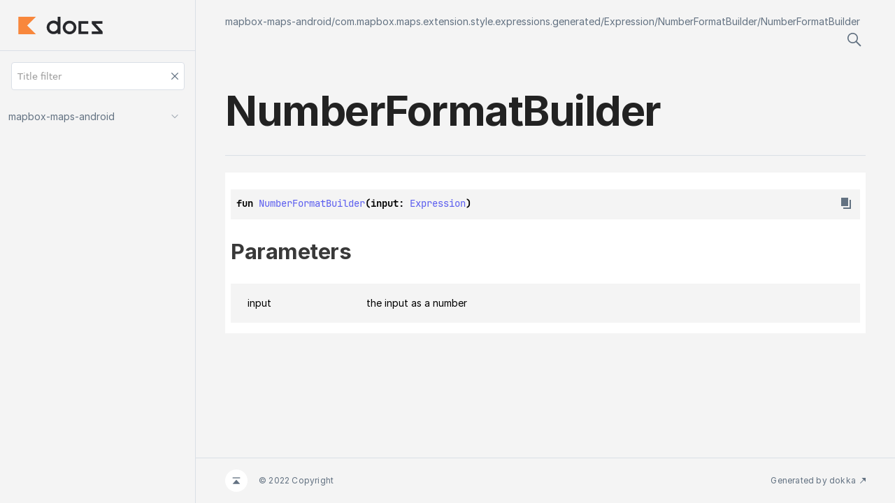

--- FILE ---
content_type: text/html
request_url: https://docs.mapbox.com/android/maps/api/10.6.0/mapbox-maps-android/com.mapbox.maps.extension.style.expressions.generated/-expression/-number-format-builder/-number-format-builder.html
body_size: 874
content:
<html>
  <head>
    <meta name="viewport" content="width=device-width, initial-scale=1" charset="UTF-8">
    <title>NumberFormatBuilder</title>
<link href="../../../../images/logo-icon.svg" rel="icon" type="image/svg"><script>var pathToRoot = "../../../../";</script><script type="text/javascript" src="../../../../scripts/sourceset_dependencies.js" async="async"></script><link href="../../../../styles/style.css" rel="Stylesheet"><link href="../../../../styles/logo-styles.css" rel="Stylesheet"><link href="../../../../styles/jetbrains-mono.css" rel="Stylesheet"><link href="../../../../styles/main.css" rel="Stylesheet"><script type="text/javascript" src="../../../../scripts/clipboard.js" async="async"></script><script type="text/javascript" src="../../../../scripts/navigation-loader.js" async="async"></script><script type="text/javascript" src="../../../../scripts/platform-content-handler.js" async="async"></script><script type="text/javascript" src="../../../../scripts/main.js" async="async"></script>  </head>
  <body>
    <div id="container">
      <div id="leftColumn"><a href="../../../../index.html">
          <div id="logo"></div>
        </a>
        <div id="paneSearch"></div>
        <div id="sideMenu"></div>
      </div>
      <div id="main">
        <div id="leftToggler"><span class="icon-toggler"></span></div>
<script type="text/javascript" src="../../../../scripts/main.js"></script>        <div class="main-content" id="content" pageIds="mapbox-maps-android::com.mapbox.maps.extension.style.expressions.generated/Expression.NumberFormatBuilder/NumberFormatBuilder/#com.mapbox.maps.extension.style.expressions.generated.Expression/PointingToDeclaration//540127926">
          <div class="navigation-wrapper" id="navigation-wrapper">
            <div class="breadcrumbs"><a href="../../../../index.html">mapbox-maps-android</a>/<a href="../../index.html">com.mapbox.maps.extension.style.expressions.generated</a>/<a href="../index.html">Expression</a>/<a href="index.html">NumberFormatBuilder</a>/<a href="-number-format-builder.html">NumberFormatBuilder</a></div>
            <div class="pull-right d-flex">
              <div id="searchBar"></div>
            </div>
          </div>
          <div class="cover ">
            <h1 class="cover"><span>Number</span><wbr></wbr><span>Format</span><wbr></wbr><span><span>Builder</span></span></h1>
          </div>
<div class="divergent-group" data-filterable-current=":sdk-base:dokkaHtml/release" data-filterable-set=":sdk-base:dokkaHtml/release"><div class="with-platform-tags"><span class="pull-right"></span></div>

  <div>
    <div class="platform-hinted " data-platform-hinted="data-platform-hinted"><div class="content sourceset-depenent-content" data-active="" data-togglable=":sdk-base:dokkaHtml/release"><div class="symbol monospace">fun <a href="-number-format-builder.html">NumberFormatBuilder</a>(input: <a href="../index.html">Expression</a>)<span class="top-right-position"><span class="copy-icon"></span><div class="copy-popup-wrapper popup-to-left"><span class="copy-popup-icon"></span><span>Content copied to clipboard</span></div></span></div></div></div>
  </div>
<h2 class="">Parameters</h2><div data-togglable="Parameters"><div class="platform-hinted WithExtraAttributes" data-platform-hinted="data-platform-hinted" data-togglable="Parameters"><div class="content sourceset-depenent-content" data-active="" data-togglable=":sdk-base:dokkaHtml/release"><div data-togglable="Parameters"><div class="table" data-togglable="Parameters"><div class="table-row" data-filterable-current=":sdk-base:dokkaHtml/release" data-filterable-set=":sdk-base:dokkaHtml/release"><div class="main-subrow keyValue WithExtraAttributes"><div class=""><span class="inline-flex"><span><span>input</span></span></span></div><div><div class="title"><div data-togglable="Parameters"><p class="paragraph">the input as a number</p></div></div></div></div></div></div></div></div></div></div></div>
        </div>
        <div class="footer"><span class="go-to-top-icon"><a href="#content"></a></span><span>© 2022 Copyright</span><span class="pull-right"><span>Generated by </span><a href="https://github.com/Kotlin/dokka"><span>dokka</span><span class="padded-icon"></span></a></span></div>
      </div>
    </div>
  </body>
</html>



--- FILE ---
content_type: text/css
request_url: https://docs.mapbox.com/android/maps/api/10.6.0/styles/style.css
body_size: 4644
content:
@import url(https://fonts.googleapis.com/css?family=Open+Sans:300i,400,700);
@import url('https://rsms.me/inter/inter.css');
@import url('jetbrains-mono.css');

:root {
    --breadcrumb-font-color: #637282;
    --hover-link-color: #5B5DEF;
    --average-color: #637282;
    --footer-height: 64px;
    --footer-padding-top: 48px;
    --horizontal-spacing-for-content: 42px;
    --mobile-horizontal-spacing-for-content: 8px;
    --bottom-spacing: 16px;
    --color-scrollbar: rgba(39, 40, 44, 0.40);
    --color-scrollbar-track: #f4f4f4;
}

html {
    height: 100%;
    -webkit-tap-highlight-color: rgba(0, 0, 0, 0);
    scrollbar-color: rgba(39, 40, 44, 0.40) #F4F4F4;
    scrollbar-color: var(--color-scrollbar) var(--color-scrollbar-track);
}

html ::-webkit-scrollbar {
    width: 8px;
    height: 8px;
}

html ::-webkit-scrollbar-track {
    background-color: var(--color-scrollbar-track);
}

html ::-webkit-scrollbar-thumb {
    width: 8px;
    border-radius: 6px;
    background: rgba(39, 40, 44, 0.40);
    background: var(--color-scrollbar);
}
    

.main-content {
    padding-bottom: var(--bottom-spacing);
    z-index: 0;
}

.main-content>* {
    margin-left: var(--horizontal-spacing-for-content);
    margin-right: var(--horizontal-spacing-for-content);
}

.navigation-wrapper {
    display: flex;
    padding: 24px 0;
    flex-wrap: wrap;
    position: sticky;
    top: 0;
    background-color: #f4f4f4;
    padding-top: 19px;
    padding-bottom: 18px;
    z-index: 8;

    /* Reset margin and use padding for border */
    margin-left: 0;
    margin-right: 0;
    padding-left: var(--horizontal-spacing-for-content);
    padding-right: var(--horizontal-spacing-for-content);
}

.navigation-wrapper.sticky-navigation {
    border-bottom: 1px solid #DADFE6;
}

.breadcrumbs {
    color: var(--breadcrumb-font-color);
    overflow-wrap: break-word;
}

.breadcrumbs a {
    color: var(--breadcrumb-font-color)
}

.breadcrumbs a:hover {
    color: var(--hover-link-color)
}

.tabs-section > .section-tab:first-child {
    margin-left: 0;
}

.section-tab {
    border: 0;
    cursor: pointer;
    background-color: transparent;
    border-bottom: 1px solid #DADFE6;
    padding: 11px 3px;
    font-size: 14px;
    color: var(--average-color);
    outline: none;
    margin: 0 8px;
}

.section-tab:hover {
    color: #282E34;
    border-bottom: 2px solid var(--hover-link-color);
}

.section-tab[data-active=''] {
    color: #282E34;
    border-bottom: 2px solid var(--hover-link-color);
}

.tabs-section-body {
    background-color: white;
}

.tabs-section-body > div {
    margin-top: 12px;
}

.tabs-section-body .with-platform-tabs > div {
    margin: 0 12px;
}

.tabs-section-body .table .with-platform-tabs > div {
    margin: 0;
}

.tabs-section-body .with-platform-tabs {
    padding-top: 12px;
    padding-bottom: 12px;
}

.tabs-section-body .with-platform-tabs .sourceset-depenent-content .table-row {
    background-color: #f4f4f4;
    border-bottom: 2px solid white;
}

.cover > .platform-hinted {
    padding-top: 12px;
    margin-top: 12px;
    padding-bottom: 12px;
}

.cover {
    display: flex;
    flex-direction: column;
}

.cover .platform-hinted .sourceset-depenent-content > .symbol,
.cover > .symbol {
    background-color: white;
}

.cover .platform-hinted.with-platform-tabs .sourceset-depenent-content > .symbol {
    background-color: #f4f4f4;
}

.cover .platform-hinted.with-platform-tabs .sourceset-depenent-content > .block ~ .symbol {
    padding-top: 16px;
    padding-left: 0;
}

.cover .sourceset-depenent-content > .block {
    padding: 16px 0;
    font-size: 18px;
    line-height: 28px;
}

.cover .platform-hinted.with-platform-tabs .sourceset-depenent-content > .block {
    padding: 0;
    font-size: 14px;
}

.cover ~ .divergent-group {
    margin-top: 24px;
    padding: 24px 8px 8px 8px;
}

.cover ~ .divergent-group .main-subrow .symbol {
    width: 100%;
}

.cover p.paragraph {
    margin-top: 4px;
}

.divergent-group {
    background-color: white;
    padding: 8px 0px 8px 0;
    margin-bottom: 2px;
}

.divergent-group .table-row {
    background-color: #F4F4F4;
    border-bottom: 2px solid white;
}

.title > .divergent-group:first-of-type {
    padding-top: 0;
}

#container {
    display: flex;
    flex-direction: row;
    min-height: 100%;
    height: 100%;
}

#main {
    width: 100%;
    max-width: calc(100% - 280px);
    display: flex;
    flex-direction: column;
    height: auto;
    overflow: auto;
}

#leftColumn {
    width: 280px;
    border-right: 1px solid #DADFE6;
    display: flex;
    flex-direction: column;
}

#sideMenu {
    padding-top: 16px;
    position: relative;
    max-height: calc(100% - 140px);
    height: 100%;
    overflow-y: auto;
}

#sideMenu img {
    margin: 1em 0.25em;
}

#sideMenu hr {
    background: #DADFE6;
}

#logo {
    background-size: 125px 26px;
    border-bottom: 1px solid #DADFE6;
    background-repeat: no-repeat;
    background-origin: content-box;
    padding-left: 24px;
    padding-top: 24px;
    height: 48px;
    cursor: pointer;
}

.monospace,
.code {
    font-family: monospace;
}

.sample-container, div.CodeMirror {
    display: flex;
    flex-direction: column;
}

code.paragraph {
    display: block;
}

.overview > .navButton {
    align-items: center;
    display: flex;
    justify-content: flex-end;
    padding: 10px;
    margin-right: 14px;
    cursor: pointer;
}

.strikethrough {
    text-decoration: line-through;
}

.symbol:empty {
    padding: 0;
}

.symbol {
    background-color: #F4F4F4;
    align-items: center;
    display: block;
    padding: 8px 32px 8px 8px;
    box-sizing: border-box;
    white-space: pre-wrap;
    font-weight: bold;
    position: relative;
    line-height: 24px;
    font-family: JetBrains Mono, Monaco, Bitstream Vera Sans Mono, Lucida Console, Terminal;
    font-size: 14px;
    min-height: 43px;
}

.symbol > a {
    color: var(--hover-link-color);
}

.copy-icon {
    cursor: pointer;
}

.symbol span.copy-icon::before {
    width: 24px;
    height: 24px;
    display: inline-block;
    content: '';
    /* masks are required if you want to change color of the icon dynamically instead of using those provided with the SVG */
    -webkit-mask: url("../images/copy-icon.svg") no-repeat 50% 50%;
    mask: url("../images/copy-icon.svg") no-repeat 50% 50%;
    -webkit-mask-size: cover;
    mask-size: cover;
    background-color: var(--average-color);
}

.symbol span.copy-icon:hover::before {
    background-color: black;
}

.copy-popup-wrapper {
    display: none;
    align-items: center;
    position: absolute;
    z-index: 1000;
    background: white;
    font-weight: normal;
    font-family: 'Inter', "Open Sans", "Helvetica Neue", Helvetica, Arial, sans-serif;
    width: max-content;
    font-size: 14px;
    cursor: default;
    border: 1px solid #D8DCE1;
    box-sizing: border-box;
    box-shadow: 0px 5px 10px var(--ring-popup-shadow-color);
    border-radius: 3px;
}

.copy-popup-wrapper > .copy-popup-icon::before {
    content: url("../images/copy-successful-icon.svg");
    padding: 8px;
}

.copy-popup-wrapper > .copy-popup-icon {
    position: relative;
    top: 3px;
}

.copy-popup-wrapper.popup-to-left {
    /* since it is in position absolute we can just move it to the left to make it always appear on the left side of the icon */
    left: -15em;
}

.copy-popup-wrapper.active-popup {
    display: flex !important;
}

.copy-popup-wrapper:hover {
    font-weight: normal;
}

.copy-popup-wrapper > span:last-child {
    padding-right: 14px;
}

.symbol .top-right-position {
    /* it is important for a parent to have a position: relative */
    position: absolute;
    top: 8px;
    right: 8px;
}

.sideMenuPart > .overview {
    display: flex;
    align-items: center;
    position: relative;
    user-select: none; /* there's a weird bug with text selection */
    padding: 8px 0;
}

.sideMenuPart a {
    display: block;
    align-items: center;
    color: var(--average-color);
    overflow: hidden;
}


.sideMenuPart a:hover {
    text-decoration: none;
    color: var(--average-color);
}

.sideMenuPart > .overview:before {
    box-sizing: border-box;
    content: '';
    top: 0;
    width: 280px;
    right: 0;
    bottom: 0;
    position: absolute;
    z-index: -1;
}

.overview:hover:before {
    background-color: #DADFE5;
}

#nav-submenu {
    padding-left: 24px;
}

.sideMenuPart {
    padding-left: 12px;
    box-sizing: border-box;
}

.sideMenuPart.hidden > .overview .navButtonContent::before {
    transform: rotate(0deg);
}

.sideMenuPart > .overview .navButtonContent::before {
    content: url("../images/arrow_down.svg");
    display: flex;
    flex-direction: row;
    align-items: center;
    justify-content: center;
    transform: rotate(180deg);
}

.sideMenuPart.hidden > .navButton .navButtonContent::after {
    content: '\02192';
}

.sideMenuPart.hidden > .sideMenuPart {
    display: none;
}

.filtered > a, .filtered > .navButton {
    display: none;
}

body, table {
    font-family: 'Inter', "Open Sans", "Helvetica Neue", Helvetica, Arial, sans-serif;
    background: #F4F4F4;
    font-style: normal;
    font-weight: normal;
    font-size: 14px;
    line-height: 24px;
    margin: 0;
}

table {
    width: 100%;
    border-collapse: collapse;
    background-color: #ffffff;
    padding: 5px;
}

tbody > tr {
    border-bottom: 2px solid #F4F4F4;
    min-height: 56px;
}

td:first-child {
    width: 20vw;
}

.keyword {
    color: black;
    font-family: JetBrains Mono, Monaco, Bitstream Vera Sans Mono, Lucida Console, Terminal;
    font-size: 12px;
}

.identifier {
    color: darkblue;
    font-size: 12px;
    font-family: JetBrains Mono, Monaco, Bitstream Vera Sans Mono, Lucida Console, Terminal;
}

.brief {
    white-space: pre-wrap;
    overflow: hidden;
}

h1, h2, h3, h4, h5, h6 {
    color: #222;
    font-weight: bold;
}

p, ul, ol, table, pre, dl {
    margin: 0;
}

h1 {
    font-weight: bold;
    font-size: 40px;
    line-height: 48px;
    letter-spacing: -1px;
}


h1.cover {
    font-size: 60px;
    line-height: 64px;
    letter-spacing: -1.5px;

    border-bottom: 1px solid #DADFE6;

    margin-bottom: 0;
    padding-bottom: 32px;
    display: block;
}

h2 {
    color: #393939;
    font-size: 31px;
    line-height: 40px;
    letter-spacing: -0.5px;
}

h3 {
    font-size: 20px;
    line-height: 28px;
    letter-spacing: -0.2px;
}

h4 {
    margin: 0;
}

h3, h4, h5, h6 {
    color: #494949;
}

.UnderCoverText {
    font-size: 16px;
    line-height: 28px;
}

.UnderCoverText code {
    font-size: inherit;
}

.UnderCoverText table {
    margin: 8px 0 8px 0;
    word-break: break-word;
}


a {
    color: #5B5DEF;
    font-weight: 400;
    text-decoration: none;
}

a:hover {
    color: #5B5DEF;
    text-decoration: underline;
}

a small {
    font-size: 11px;
    color: #555;
    margin-top: -0.6em;
    display: block;
}

.wrapper {
    width: 860px;
    margin: 0 auto;
}

blockquote {
    border-left: 1px solid #e5e5e5;
    margin: 0;
    padding: 0 0 0 20px;
    font-style: italic;
}

code, pre {
    color: #333;
    font-size: 14px;
}

pre {
    display: block;
    overflow-x: auto;
}

th, td {
    text-align: left;
    vertical-align: top;
    padding: 5px 10px;
}

dt {
    color: #444;
    font-weight: 700;
}

th {
    color: #444;
}

p.paragraph img {
    display: block;
}

img {
    max-width: 100%;
}

header {
    width: 270px;
    float: left;
    position: fixed;
}

header ul {
    list-style: none;
    height: 40px;

    padding: 0;

    background: #eee;
    background: -moz-linear-gradient(top, #f8f8f8 0%, #dddddd 100%);
    background: -webkit-gradient(linear, left top, left bottom, color-stop(0%, #f8f8f8), color-stop(100%, #dddddd));
    background: -webkit-linear-gradient(top, #f8f8f8 0%, #dddddd 100%);
    background: -o-linear-gradient(top, #f8f8f8 0%, #dddddd 100%);
    background: -ms-linear-gradient(top, #f8f8f8 0%, #dddddd 100%);
    background: linear-gradient(top, #f8f8f8 0%, #dddddd 100%);

    border-radius: 5px;
    border: 1px solid #d2d2d2;
    box-shadow: inset #fff 0 1px 0, inset rgba(0, 0, 0, 0.03) 0 -1px 0;
    width: 270px;
}

header li {
    width: 89px;
    float: left;
    border-right: 1px solid #d2d2d2;
    height: 40px;
}

header ul a {
    line-height: 1;
    font-size: 11px;
    color: #999;
    display: block;
    text-align: center;
    padding-top: 6px;
    height: 40px;
}

strong {
    color: #222;
    font-weight: 700;
}

header ul li + li {
    width: 88px;
    border-left: 1px solid #fff;
}

header ul li + li + li {
    border-right: none;
    width: 89px;
}

header ul a strong {
    font-size: 14px;
    display: block;
    color: #222;
}

section {
    width: 500px;
    float: right;
    padding-bottom: 50px;
}

small {
    font-size: 11px;
}

hr {
    border: 0;
    background: #e5e5e5;
    height: 1px;
    margin: 0 0 20px;
}

footer {
    width: 270px;
    float: left;
    position: fixed;
    bottom: 50px;
}

.platform-tag {
    display: flex;
    flex-direction: row;
    padding: 4px 8px;
    height: 24px;
    border-radius: 100px;
    box-sizing: border-box;
    border: 1px solid transparent;
    margin: 2px;
    font-family: Inter, Arial, sans-serif;
    font-size: 12px;
    font-weight: 400;
    font-style: normal;
    font-stretch: normal;
    line-height: normal;
    letter-spacing: normal;
    text-align: center;
    outline: none;
    color: #fff
}

.platform-tags {
    display: flex;
    flex-wrap: wrap;
    padding-bottom: 8px;
}

.platform-tags > .platform-tag {
    align-self: center;
}

.platform-tags > .platform-tag:first-of-type {
    margin-left: auto;
}

.platform-tag.jvm-like {
    background-color: #4DBB5F;
    color: white;
}

.platform-tag.js-like {
    background-color: #FED236;
    color: white;
}

.platform-tag.native-like {
    background-color: #CD74F6;
    color: white;
}

.platform-tag.common-like {
    background-color: #A6AFBA;
    color: white;
}

.filter-section {
    display: flex;
    flex-direction: row;
    align-self: flex-end;
    min-height: 30px;
    z-index: 0;
}

.platform-selector:hover {
    border: 1px solid #A6AFBA !important;
}

[data-filterable-current=''] {
    display: none !important;
}

.platform-selector:not([data-active]) {
    border: 1px solid #DADFE6;
    background-color: transparent;
    color: var(--average-color);
}

td.content {
    padding-left: 24px;
    padding-top: 16px;
    display: flex;
    flex-direction: column;
}

.main-subrow {
    display: flex;
    flex-direction: row;
    padding: 0;
    flex-wrap: wrap;
}

.main-subrow > div > span {
    display: flex;
    position: relative;
}

.main-subrow > div > span > a, 
.main-subrow > div > span > span[data-unresolved-link] {
    text-decoration: none;
    font-style: normal;
    font-weight: 600;
    font-size: 14px;
    color: #282E34;
}

.main-subrow > div > span > a:hover {
    color: var(--hover-link-color);
}

.main-subrow:hover .anchor-icon {
    opacity: 1;
    transition: 0.2s;
}

.main-subrow .anchor-icon {
    padding: 0 8px;
    opacity: 0;
    transition: 0.2s 0.5s;
}

.main-subrow .anchor-icon::before {
    content: url("../images/anchor-copy-button.svg");
}

.main-subrow .anchor-icon:hover {
    cursor: pointer;
}

.main-subrow .anchor-icon:hover > svg path {
    fill: var(--hover-link-color);
}

.main-subrow .anchor-wrapper {
    position: relative;
}

.inline-flex {
    display: inline-flex;
}

.platform-hinted {
    flex: auto;
    display: block;
    margin-bottom: 5px;
}

.platform-hinted > .platform-bookmarks-row > .platform-bookmark {
    min-width: 64px;
    height: 36px;
    border: 2px solid white;
    background: white;
    outline: none;
    flex: none;
    order: 5;
    align-self: flex-start;
    margin: 0;
}

.platform-hinted > .platform-bookmarks-row > .platform-bookmark.jvm-like:hover {
    border-top: 2px solid rgba(77, 187, 95, 0.3);
}

.platform-hinted > .platform-bookmarks-row > .platform-bookmark.js-like:hover {
    border-top: 2px solid rgba(254, 175, 54, 0.3);
}

.platform-hinted > .platform-bookmarks-row > .platform-bookmark.native-like:hover {
    border-top: 2px solid rgba(105, 118, 249, 0.3);
}

.platform-hinted > .platform-bookmarks-row > .platform-bookmark.common-like:hover {
    border-top: 2px solid rgba(161, 170, 180, 0.3);
}

.platform-hinted > .platform-bookmarks-row > .platform-bookmark.jvm-like[data-active=''] {
    border: 2px solid #F4F4F4;
    border-top: 2px solid #4DBB5F;

    background: #F4F4F4;
}

.platform-hinted > .platform-bookmarks-row > .platform-bookmark.js-like[data-active=''] {
    border: 2px solid #F4F4F4;
    border-top: 2px solid #FED236;

    background: #F4F4F4;
}

.platform-hinted > .platform-bookmarks-row > .platform-bookmark.native-like[data-active=''] {
    border: 2px solid #F4F4F4;
    border-top: 2px solid #CD74F6;

    background: #F4F4F4;
}

.platform-hinted > .platform-bookmarks-row > .platform-bookmark.common-like[data-active=''] {
    border: 2px solid #F4F4F4;
    border-top: 2px solid #A6AFBA;

    background: #F4F4F4;
}

.platform-hinted > .content:not([data-active]),
.tabs-section-body > *:not([data-active]) {
    display: none;
}

/*Work around an issue: https://github.com/JetBrains/kotlin-playground/issues/91*/
.platform-hinted[data-togglable="Samples"] > .content:not([data-active]),
.tabs-section-body > *[data-togglable="Samples"]:not([data-active]) {
    display: block !important;
    visibility: hidden;
    height: 0;
    position: fixed;
    top: 0;
}

.with-platform-tags {
    display: flex;
}

.with-platform-tags ~ .main-subrow {
    padding-top: 8px;
}

.cover .with-platform-tabs {
    background-color: white;
    font-size: 14px;
}

.cover > .with-platform-tabs .platform-bookmarks-row {
    margin: 0 16px;
}

.cover > .with-platform-tabs > .content {
    margin: 0 16px;
    background-color: #f4f4f4;
    padding: 8px 16px;
}

.cover > .block {
    padding-top: 48px;
    padding-bottom: 24px;
    font-size: 18px;
    line-height: 28px;
}

.cover > .block:empty {
    padding-bottom: 0;
}

.table-row .with-platform-tabs .sourceset-depenent-content .brief {
    padding: 8px;
    background-color: #f4f4f4;
}

.sideMenuPart[data-active] > .overview:before {
    border-left: 4px solid var(--hover-link-color);
    background: rgba(91, 93, 239, 0.15);
}

.table {
    display: flex;
    flex-direction: column;
}

.table-row {
    display: flex;
    flex-direction: column;
    background: white;
    border-bottom: 2px solid #f4f4f4;
    padding: 16px 24px 16px 24px;
}

.table-row .brief-comment {
    color: var(--average-color);
}

.platform-dependent-row {
    display: grid;
    padding-top: 8px;
}

.title-row {
    display: grid;
    grid-template-columns: auto auto 7em;
    width: 100%;
}

.keyValue {
    display: grid;
}

@media print, screen and (min-width: 960px) {
    .keyValue {
        grid-template-columns: 20% 80%;
    }

    .title-row {
        grid-template-columns: 20% auto 7em;
    }
}

@media print, screen and (max-width: 960px) {

    div.wrapper {
        width: auto;
        margin: 0;
    }

    header, section, footer {
        float: none;
        position: static;
        width: auto;
    }

    header {
        padding-right: 320px;
    }

    section {
        border: 1px solid #e5e5e5;
        border-width: 1px 0;
        padding: 20px 0;
        margin: 0 0 20px;
    }

    header a small {
        display: inline;
    }

    header ul {
        position: absolute;
        right: 50px;
        top: 52px;
    }
}

@media print, screen and (max-width: 720px) {
    body {
        word-wrap: break-word;
    }

    header {
        padding: 0;
    }

    header ul, header p.view {
        position: static;
    }

    pre, code {
        word-wrap: normal;
    }
}

@media print, screen and (max-width: 480px) {
    header ul {
        display: none;
    }
}

@media print {
    body {
        padding: 0.4in;
        font-size: 12pt;
        color: #444;
    }
}

.footer {
    clear: both;
    display: flex;
    align-items: center;
    position: relative;
    min-height: var(--footer-height);
    border-top: 1px solid #DADFE6;
    font-size: 12px;
    line-height: 16px;
    letter-spacing: 0.2px;
    color: var(--breadcrumb-font-color);
    margin-top:auto;
}

.footer span.go-to-top-icon {
    border-radius: 2em;
    padding: 11px 10px !important;
    background-color: white;
}

.footer span.go-to-top-icon > a::before {
    content: url("../images/go-to-top-icon.svg");
}

.footer > span:first-child {
    margin-left: var(--horizontal-spacing-for-content);
    padding-left: 0;
}

.footer > span:last-child {
    margin-right: var(--horizontal-spacing-for-content);
    padding-right: 0;
}

.footer > span {
    padding: 0 16px;
}

.footer a {
    color: var(--breadcrumb-font-color);
}

.footer .padded-icon {
    padding-left: 0.5em;
}

.footer .padded-icon::before {
    content: url("../images/footer-go-to-link.svg");   
}

.pull-right {
    float: right;
    margin-left: auto
}

div.runnablesample {
    height: fit-content;
}

.anchor-highlight {
    border: 1px solid var(--hover-link-color) !important;
    box-shadow: 0 0 0 0.2em #c8e1ff;
    margin-top: 0.2em;
    margin-bottom: 0.2em;
}

.w-100 {
    width: 100%;
}

.no-gutters {
    margin: 0;
    padding: 0;
}

.d-flex {
    display: flex;
}

@media screen and (max-width: 1119px) {
    h1.cover {
        font-size: 48px;
        line-height: 48px;
        padding-bottom: 8px;
    }
}

@media screen and (max-width: 759px) {
    #main {
        max-width: 100%;
    }
    #leftColumn {
        position: fixed;
        margin-left: -280px;
        transition: margin .2s ease-out;
        z-index: 4;
        background: white;
        height: 100%;
    }
    #leftColumn.open {
        margin-left: 0;
    }
    #leftColumn.open ~ #main #searchBar {
        display: none;
    }
    #leftToggler {
        display: unset;
        position: fixed;
        top: 50%;
        transform: translateY(-50%);
        z-index: 5;
        font-size: 20px;
        transition: margin .2s ease-out;

        color: var(--average-color);
        border: 1px solid var(--average-color);
        border-left: 0;
        border-top-right-radius: 1em;
        border-bottom-right-radius: 1em;
        padding: 8px 4px 8px 8px;
        background-color: white;
    }
    #leftToggler .icon-toggler:hover {
        cursor: pointer;
    }
    #leftColumn.open ~ #main #leftToggler {
        margin-left: 280px;
    }
    .icon-toggler::before {
        content: "\232A";
    }
    #leftColumn.open ~ #main .icon-toggler::before {
        content: "\2329";
        padding-right: 0.5em;
        margin-left: -0.5em;
    }
    .main-content > * {
        margin-left: var(--mobile-horizontal-spacing-for-content);
        margin-right: var(--mobile-horizontal-spacing-for-content);
    }

    .navigation-wrapper {
        padding-left: var(--mobile-horizontal-spacing-for-content);
        padding-right: var(--mobile-horizontal-spacing-for-content);
    }

    #sideMenu {
        padding-bottom: 16px;
        overflow: auto;
    }
    h1.cover {
        font-size: 32px;
        line-height: 32px;
    }
}


--- FILE ---
content_type: image/svg+xml
request_url: https://docs.mapbox.com/android/maps/api/10.6.0/images/arrow_down.svg
body_size: 39
content:
<svg width="10" height="7" viewBox="0 0 10 7" fill="none" xmlns="http://www.w3.org/2000/svg">
<path d="M9.71824 1.66658L9.01113 0.959473L5.00497 4.96447L1.00008 0.959473L0.292969 1.66658L5.01113 6.38474L9.71824 1.66658Z" fill="#A1AAB4"/>
</svg>
